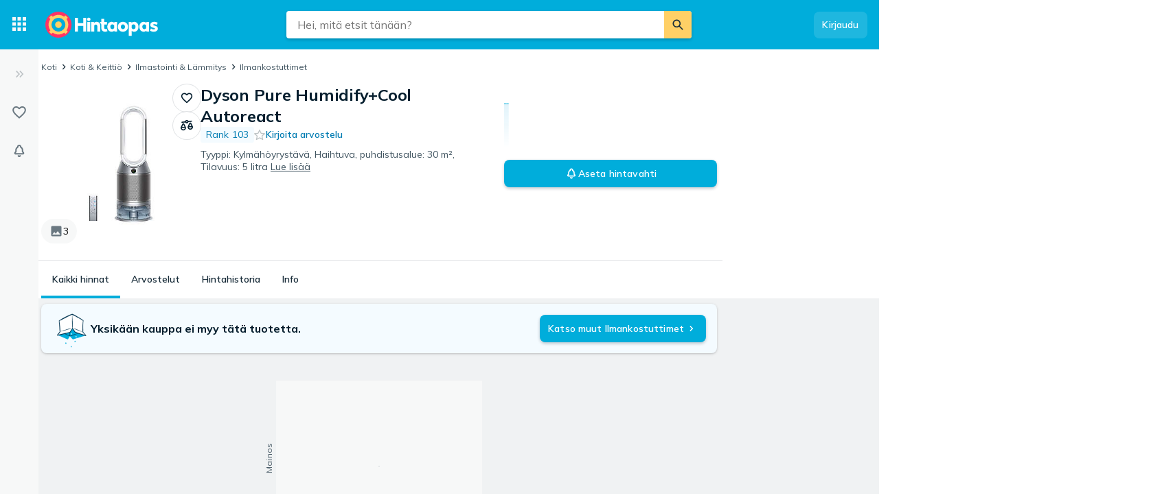

--- FILE ---
content_type: application/javascript; charset=UTF-8
request_url: https://hintaopas.fi/cdn-cgi/challenge-platform/h/g/scripts/jsd/b765a3d01eac/main.js?
body_size: 9197
content:
window._cf_chl_opt = {Huyfa0:'g'};~function(ar,aJ,al,aG,r,v,w,aQ,ap,ae,af){ar=a1,function(a2,a3,vG,an,a4,a5){for(vG={a2:285,a3:349,a4:290,a5:277,a6:252,a7:271,a8:339,a9:297,aa:272,av:190,aE:242,ak:330},an=a1,a4=a2();!![];)try{if(a5=parseInt(an(vG.a2))/1*(parseInt(an(vG.a3))/2)+parseInt(an(vG.a4))/3+-parseInt(an(vG.a5))/4*(-parseInt(an(vG.a6))/5)+-parseInt(an(vG.a7))/6*(parseInt(an(vG.a8))/7)+parseInt(an(vG.a9))/8*(parseInt(an(vG.aa))/9)+parseInt(an(vG.av))/10+-parseInt(an(vG.aE))/11*(parseInt(an(vG.ak))/12),a3===a5)break;else a4.push(a4.shift())}catch(e){a4.push(a4.shift())}}(a0,380605),aJ=this||self,al=aJ[ar(332)],aG={},aG[ar(294)]='o',aG[ar(384)]='s',aG[ar(360)]='u',aG[ar(151)]='z',aG[ar(304)]='n',aG[ar(230)]='I',r=aG,aJ[ar(327)]=function(b,a,h,e,vC,vK,vc,ay,a2,c,k,l,m,n,q,p){if(vC={a2:178,a3:354,a4:298,a5:202,a6:366,a7:228,a8:333,a9:228,aa:255,av:299,aE:155,ak:353,az:204,aD:289,aU:341,aI:331,am:241},vK={a2:158,a3:289,a4:298,a5:293,a6:154},vc={a2:254,a3:184,a4:344,a5:303,a6:139,a7:318,a8:167,a9:362},ay=ar,a2={'ZUZGK':ay(vC.a2),'HuEtn':function(x,y){return x===y},'qNuzL':function(x,y){return x+y},'fOkrw':function(a3,a4){return a3(a4)},'zSMNC':ay(vC.a3),'XZDTg':function(x,y){return y===x}},a===null||a2[ay(vC.a4)](a,void 0))return e;for(c=a2[ay(vC.a5)](u,a),b[ay(vC.a6)][ay(vC.a7)]&&(c=c[ay(vC.a8)](b[ay(vC.a6)][ay(vC.a9)](a))),c=b[ay(vC.aa)][ay(vC.av)]&&b[ay(vC.aE)]?b[ay(vC.aa)][ay(vC.av)](new b[(ay(vC.aE))](c)):function(f,aB,g){for(aB=ay,f[aB(vK.a2)](),g=0;g<f[aB(vK.a3)];a2[aB(vK.a4)](f[g],f[g+1])?f[aB(vK.a5)](a2[aB(vK.a6)](g,1),1):g+=1);return f}(c),k='nAsAaAb'.split('A'),k=k[ay(vC.ak)][ay(vC.az)](k),l=0;l<c[ay(vC.aD)];l++){n=(m=c[l],h+m);try{if(a2[ay(vC.aU)]!==ay(vC.a3)){const a4=a6(a7.i);if(a8!==a4)return aa=a4,!![]}else q=a[m],p=t(b,q),k(p)?(m=+q,m='s'===p&&m===m,a2[ay(vC.aI)](n,ay(vC.am))?d(n,p):m||d(n,q)):d(n,p)}catch(f){d(n,'i')}}return e;function d(f,g,au){if(au=ay,au(vc.a2)!==a2[au(vc.a3)])Object[au(vc.a4)][au(vc.a5)][au(vc.a6)](e,g)||(e[g]=[]),e[g][au(vc.a7)](f);else return au(vc.a8)[au(vc.a9)](g)}},v=ar(396)[ar(163)](';'),w=v[ar(353)][ar(204)](v),aJ[ar(210)]=function(b,a,vO,aS,a3,a4,h,e,d,c,k,l){for(vO={a2:321,a3:300,a4:356,a5:149,a6:215,a7:381,a8:289,a9:300,aa:356,av:289,aE:215,ak:201,az:318},aS=ar,a3={},a3[aS(vO.a2)]=aS(vO.a3),a3[aS(vO.a4)]=function(x,y){return x===y},a3[aS(vO.a5)]=function(x,y){return x<y},a3[aS(vO.a6)]=function(x,y){return x!==y},a4=a3,h=Object[aS(vO.a7)](a),e=0;e<h[aS(vO.a8)];e++)if(aS(vO.a9)!==a4[aS(vO.a2)])return a4=a5,!![];else for(d=h[e],c=a4[aS(vO.aa)](d,'f')?'N':d,c=b[c]||(b[c]=[]),d=a[d],k=0;a4[aS(vO.a5)](k,d[aS(vO.av)]);l=d[k],a4[aS(vO.aE)](c[aS(vO.ak)](l),-1)||w(l)||c[aS(vO.az)]('o.'+l),k++);};const ai=30;aQ=null,ap=aN(aJ[ar(213)]&&aJ[ar(213)].i),ae=aA(),af=function(kk,kE,kv,ka,k7,k3,k2,k1,k0,EX,vz,a3,v,w,a4){return kk={a2:239,a3:294,a4:209,a5:164,a6:220,a7:379,a8:399,a9:269},kE={a2:378,a3:352,a4:223,a5:140,a6:388,a7:163,a8:283,a9:342,aa:170,av:317,aE:318,ak:217,az:301,aD:342,aU:361,aI:223,am:217,aT:179,aH:266,aM:378,aw:317,aY:223,aL:274,ax:189,kk:166,kz:223,kD:362,kU:223},kv={a2:334,a3:334,a4:328,a5:289},ka={a2:291,a3:374,a4:357,a5:333,a6:381,a7:394,a8:284},k7={a2:265,a3:355,a4:350,a5:152,a6:152,a7:231,a8:315,a9:156,aa:192,av:255,aE:203,ak:282,az:282,aD:209,aU:186,aI:395,am:344,aT:256,aH:139,aM:201,aw:261,aY:289,aL:362,ax:303,k8:139,k9:195,ka:303,kv:284,kE:318,kk:284,kz:352,kD:257,kU:391,kI:244,km:387,kT:183,kH:159,kM:318,kw:284,kY:391,kL:170,kx:161,kh:223,kJ:283,kl:318,kG:223,kt:281,ki:303,kQ:139,kp:284,kZ:389,kN:240,kg:318,kq:284,kj:257,kc:170,kK:280,kC:379,kV:273,kA:318,ke:365,kO:266,kf:318,kR:260,kW:229,kn:185,kr:326,ko:216,ks:301,ky:218,ku:318,kB:378,kS:225,kd:329,kb:318,kF:306,kP:183,kX:166},k3={a2:311},k2={a2:159},k1={a2:295,a3:159},k0={a2:322,a3:343,a4:348,a5:185,a6:167,a7:362},EX={a2:311},vz=ar,a3={'DFYln':function(x,y){return y===x},'HHlkL':vz(kk.a2),'Tofeu':function(x,y){return x==y},'onIrU':vz(kk.a3),'whjSE':vz(kk.a4),'WDgbP':function(x,y){return x>y},'wiRDT':vz(kk.a5),'VPJNU':function(x,y){return x+y},'eZyyF':function(x,y){return y|x},'Chzmq':function(x,y){return x<<y},'XDIvE':function(x,y){return y==x},'xZdkZ':function(x,y){return x-y},'ZdgPB':function(a5,a6){return a5(a6)},'hwSpf':function(x,y){return x&y},'iuHUZ':function(x,y){return x-y},'RwAYw':function(x,y){return x&y},'RLxGX':function(x,y){return x!==y},'YatjA':vz(kk.a6),'VQWkQ':function(x,y){return x<y},'pBDRD':function(x,y){return x-y},'FMriV':vz(kk.a7),'ZOYjj':function(x,y){return x>y},'LcCNs':function(x,y){return y==x},'oJKSS':function(x,y){return x<y},'amdZQ':function(x,y){return y&x},'IjsjB':function(x,y){return x-y},'PRYJQ':function(a5,a6){return a5(a6)},'yFpmF':function(x,y){return x|y},'ZxUHz':function(x,y){return x-y},'fqWgc':function(x,y){return x-y},'ztVXz':function(x,y){return x!==y},'IOphP':function(x,y){return x==y},'Kzhuw':function(x,y){return x!=y},'XpIeF':function(a5,a6){return a5(a6)},'JmztV':function(x,y){return y*x},'PIiGi':function(x,y){return y!=x},'yzdJk':function(x,y){return x<y},'KMmHW':function(x,y){return y&x},'TbXwK':function(x,y){return x==y},'cjgbv':function(a5,a6){return a5(a6)}},v=String[vz(kk.a8)],w={'h':function(r,vU,a5){return vU=vz,a5={'uAJgu':function(x,y,vD){return vD=a1,a3[vD(EX.a2)](x,y)},'aLhYZ':a3[vU(k1.a2)]},a3[vU(k1.a3)](null,r)?'':w.g(r,6,function(g,vI){if(vI=vU,a5[vI(k0.a2)](vI(k0.a3),a5[vI(k0.a4)]))a5[vI(k0.a5)]=a6,a7();else return vI(k0.a6)[vI(k0.a7)](g)})},'g':function(r,g,l,k4,vT,a5,h,c,q,u,n,t,e,f,a,b,k,m,p,d){if(k4={a2:352},vT=vz,a5={'nnvoG':function(x,y,vm){return vm=a1,a3[vm(k2.a2)](x,y)},'DKLZY':a3[vT(k7.a2)],'ONIXC':a3[vT(k7.a3)],'FdVXc':function(x,y,vH){return vH=vT,a3[vH(k3.a2)](x,y)},'rWxHg':function(x,y,vM){return vM=vT,a3[vM(k4.a2)](x,y)},'NcaPB':vT(k7.a4),'JnRbs':function(a6){return a6()}},a3[vT(k7.a5)]!==a3[vT(k7.a6)]){if(a5[vT(k7.a7)](a,null))return a===void 0?'u':'x';if(h=typeof a,h===a5[vT(k7.a8)]&&typeof a[vT(k7.a9)]===a5[vT(k7.aa)])try{return a[vT(k7.a9)](function(){}),'p'}catch(e){}return b[vT(k7.av)][vT(k7.aE)](a)?'a':a5[vT(k7.ak)](a,b[vT(k7.av)])?'C':a===!0?'T':a5[vT(k7.az)](a,!1)?'F':h==vT(k7.aD)?a instanceof b[vT(k7.aU)]&&a5[vT(k7.aI)](b[vT(k7.aU)][vT(k7.am)][vT(k7.aT)][vT(k7.aH)](a)[vT(k7.aM)](vT(k7.aw)),0)?'N':'f':r[h]||'?'}else{if(null==r)return'';for(q={},u={},h='',n=2,t=3,e=2,f=[],a=0,b=0,k=0;k<r[vT(k7.aY)];k+=1)if(m=r[vT(k7.aL)](k),Object[vT(k7.am)][vT(k7.ax)][vT(k7.k8)](q,m)||(q[m]=t++,u[m]=!0),p=a3[vT(k7.k9)](h,m),Object[vT(k7.am)][vT(k7.ax)][vT(k7.aH)](q,p))h=p;else{if(Object[vT(k7.am)][vT(k7.ka)][vT(k7.aH)](u,h)){if(256>h[vT(k7.kv)](0)){for(c=0;c<e;a<<=1,g-1==b?(b=0,f[vT(k7.kE)](l(a)),a=0):b++,c++);for(d=h[vT(k7.kk)](0),c=0;a3[vT(k7.kz)](8,c);a=a3[vT(k7.kD)](a3[vT(k7.kU)](a,1),1&d),a3[vT(k7.kI)](b,a3[vT(k7.km)](g,1))?(b=0,f[vT(k7.kE)](a3[vT(k7.kT)](l,a)),a=0):b++,d>>=1,c++);}else{for(d=1,c=0;c<e;a=d|a<<1,a3[vT(k7.kH)](b,g-1)?(b=0,f[vT(k7.kM)](l(a)),a=0):b++,d=0,c++);for(d=h[vT(k7.kw)](0),c=0;16>c;a=a3[vT(k7.kY)](a,1)|a3[vT(k7.kL)](d,1),b==a3[vT(k7.kx)](g,1)?(b=0,f[vT(k7.kE)](l(a)),a=0):b++,d>>=1,c++);}n--,0==n&&(n=Math[vT(k7.kh)](2,e),e++),delete u[h]}else for(d=q[h],c=0;c<e;a=a<<1.67|a3[vT(k7.kJ)](d,1),g-1==b?(b=0,f[vT(k7.kl)](l(a)),a=0):b++,d>>=1,c++);h=(n--,a3[vT(k7.kH)](0,n)&&(n=Math[vT(k7.kG)](2,e),e++),q[p]=t++,String(m))}if(a3[vT(k7.kt)]('',h)){if(Object[vT(k7.am)][vT(k7.ki)][vT(k7.kQ)](u,h)){if(256>h[vT(k7.kp)](0)){if(a3[vT(k7.kZ)]!==a3[vT(k7.kZ)])return;else{for(c=0;a3[vT(k7.kN)](c,e);a<<=1,b==a3[vT(k7.kx)](g,1)?(b=0,f[vT(k7.kg)](l(a)),a=0):b++,c++);for(d=h[vT(k7.kq)](0),c=0;8>c;a=a3[vT(k7.kj)](a<<1.35,a3[vT(k7.kc)](d,1)),b==a3[vT(k7.kK)](g,1)?(b=0,f[vT(k7.kl)](l(a)),a=0):b++,d>>=1,c++);}}else if(vT(k7.kC)===a3[vT(k7.kV)]){for(d=1,c=0;c<e;a=d|a<<1.36,b==a3[vT(k7.kK)](g,1)?(b=0,f[vT(k7.kA)](l(a)),a=0):b++,d=0,c++);for(d=h[vT(k7.kw)](0),c=0;a3[vT(k7.ke)](16,c);a=a3[vT(k7.kj)](a<<1.32,1&d),a3[vT(k7.kO)](b,g-1)?(b=0,f[vT(k7.kf)](l(a)),a=0):b++,d>>=1,c++);}else a7(),a8[vT(k7.kR)]!==a5[vT(k7.kW)]&&(aE[vT(k7.kn)]=ak,a5[vT(k7.kr)](az));n--,0==n&&(n=Math[vT(k7.kh)](2,e),e++),delete u[h]}else for(d=q[h],c=0;a3[vT(k7.ko)](c,e);a=a<<1|a3[vT(k7.ks)](d,1),b==a3[vT(k7.ky)](g,1)?(b=0,f[vT(k7.ku)](a3[vT(k7.kB)](l,a)),a=0):b++,d>>=1,c++);n--,0==n&&e++}for(d=2,c=0;a3[vT(k7.kN)](c,e);a=a3[vT(k7.kS)](a<<1,1.07&d),a3[vT(k7.kH)](b,a3[vT(k7.kd)](g,1))?(b=0,f[vT(k7.kb)](l(a)),a=0):b++,d>>=1,c++);for(;;)if(a<<=1,b==a3[vT(k7.kF)](g,1)){f[vT(k7.kl)](a3[vT(k7.kP)](l,a));break}else b++;return f[vT(k7.kX)]('')}},'j':function(r,k9,vY,a5){return k9={a2:148},vY=vz,a5={'Rcctj':function(x,y){return x!==y},'Jwvbm':function(x,y,vw){return vw=a1,a3[vw(k9.a2)](x,y)}},vY(kv.a2)===vY(kv.a3)?r==null?'':a3[vY(kv.a4)]('',r)?null:w.i(r[vY(kv.a5)],32768,function(g,vL,a){if(vL=vY,a5[vL(ka.a2)](vL(ka.a3),vL(ka.a3))){for(a=[];a5[vL(ka.a4)](b,null);a=a[vL(ka.a5)](a4[vL(ka.a6)](b)),b=a5[vL(ka.a7)](b));return a}else return r[vL(ka.a8)](g)}):![]},'i':function(r,g,l,vx,c,q,u,h,n,t,e,f,a,b,k,m,d,a5,a6,p){for(vx=vz,c=[],q=4,u=4,h=3,n=[],f=a3[vx(kE.a2)](l,0),a=g,b=1,t=0;a3[vx(kE.a3)](3,t);c[t]=t,t+=1);for(k=0,m=Math[vx(kE.a4)](2,2),e=1;a3[vx(kE.a5)](e,m);)for(a5=vx(kE.a6)[vx(kE.a7)]('|'),a6=0;!![];){switch(a5[a6++]){case'0':k|=(0<p?1:0)*e;continue;case'1':e<<=1;continue;case'2':0==a&&(a=g,f=a3[vx(kE.a2)](l,b++));continue;case'3':a>>=1;continue;case'4':p=a3[vx(kE.a8)](f,a);continue}break}switch(k){case 0:for(k=0,m=Math[vx(kE.a4)](2,8),e=1;e!=m;p=f&a,a>>=1,0==a&&(a=g,f=l(b++)),k|=e*(0<p?1:0),e<<=1);d=a3[vx(kE.a9)](v,k);break;case 1:for(k=0,m=Math[vx(kE.a4)](2,16),e=1;m!=e;p=a3[vx(kE.aa)](f,a),a>>=1,0==a&&(a=g,f=l(b++)),k|=a3[vx(kE.av)](0<p?1:0,e),e<<=1);d=v(k);break;case 2:return''}for(t=c[3]=d,n[vx(kE.aE)](d);;){if(b>r)return'';for(k=0,m=Math[vx(kE.a4)](2,h),e=1;a3[vx(kE.ak)](e,m);p=a3[vx(kE.az)](f,a),a>>=1,a==0&&(a=g,f=a3[vx(kE.aD)](l,b++)),k|=(a3[vx(kE.aU)](0,p)?1:0)*e,e<<=1);switch(d=k){case 0:for(k=0,m=Math[vx(kE.aI)](2,8),e=1;a3[vx(kE.am)](e,m);p=a3[vx(kE.aT)](f,a),a>>=1,a3[vx(kE.aH)](0,a)&&(a=g,f=a3[vx(kE.aM)](l,b++)),k|=a3[vx(kE.aw)](0<p?1:0,e),e<<=1);c[u++]=v(k),d=u-1,q--;break;case 1:for(k=0,m=Math[vx(kE.aY)](2,16),e=1;e!=m;p=f&a,a>>=1,a3[vx(kE.aL)](0,a)&&(a=g,f=l(b++)),k|=(0<p?1:0)*e,e<<=1);c[u++]=a3[vx(kE.ax)](v,k),d=u-1,q--;break;case 2:return n[vx(kE.kk)]('')}if(q==0&&(q=Math[vx(kE.kz)](2,h),h++),c[d])d=c[d];else if(d===u)d=t+t[vx(kE.kD)](0);else return null;n[vx(kE.aE)](d),c[u++]=t+d[vx(kE.kD)](0),q--,t=d,0==q&&(q=Math[vx(kE.kU)](2,h),h++)}}},a4={},a4[vz(kk.a9)]=w.h,a4}(),aR();function u(b,vZ,as,a3,a4,a){for(vZ={a2:181,a3:333,a4:381,a5:394},as=ar,a3={},a3[as(vZ.a2)]=function(x,y){return x!==y},a4=a3,a=[];a4[as(vZ.a2)](b,null);a=a[as(vZ.a3)](Object[as(vZ.a4)](b)),b=Object[as(vZ.a5)](b));return a}function aN(a3,vy,aP,a4,a5){return vy={a2:276,a3:249,a4:304,a5:276},aP=ar,a4={},a4[aP(vy.a2)]=function(x,y){return x===y},a4[aP(vy.a3)]=aP(vy.a4),a5=a4,a5[aP(vy.a5)](typeof a3,a5[aP(vy.a3)])&&a3>=ai?a3:0}function aq(a2,vS,v0){if(vS={a2:294},v0=ar,!ag())return![];if(a2&&typeof a2===v0(vS.a2)&&a2.i!==undefined){const a3=aN(a2.i);if(ap!==a3)return ap=a3,!![]}return![]}function t(b,a,vQ,ao,a3,a4,h){if(vQ={a2:264,a3:309,a4:294,a5:168,a6:209,a7:264,a8:156,a9:168,aa:255,av:203,aE:255,ak:209,az:186,aD:186,aU:344,aI:256,am:139,aT:201,aH:261},ao=ar,a3={},a3[ao(vQ.a2)]=function(x,y){return x===y},a3[ao(vQ.a3)]=ao(vQ.a4),a3[ao(vQ.a5)]=ao(vQ.a6),a4=a3,a==null)return a4[ao(vQ.a7)](a,void 0)?'u':'x';if(h=typeof a,h===a4[ao(vQ.a3)]&&typeof a[ao(vQ.a8)]===a4[ao(vQ.a9)])try{return a[ao(vQ.a8)](function(){}),'p'}catch(e){}return b[ao(vQ.aa)][ao(vQ.av)](a)?'a':a===b[ao(vQ.aE)]?'C':!0===a?'T':!1===a?'F':h==ao(vQ.ak)?a instanceof b[ao(vQ.az)]&&b[ao(vQ.aD)][ao(vQ.aU)][ao(vQ.aI)][ao(vQ.am)](a)[ao(vQ.aT)](ao(vQ.aH))>0?'N':'f':r[h]||'?'}function aZ(a2,vo,vr,ab,a3,a4){vo={a2:150,a3:279,a4:232},vr={a2:370,a3:209},ab=ar,a3={'yNhfC':function(x,y){return x===y},'BhssZ':function(a5,a6,a7){return a5(a6,a7)},'tyyCY':ab(vo.a2)},aj(),a4=at(),a3[ab(vo.a3)](aV,a4.r,function(a5,a6,aF,a7){(aF=ab,a6)&&(a7=aq(a6),a7&&aj());a3[aF(vr.a2)](typeof a2,aF(vr.a3))&&a2(a5)}),a4.e&&aO(a3[ab(vo.a4)],a4.e)}function aR(kl,kJ,vh,a2,a3,a4,a5,a6){if(kl={a2:336,a3:350,a4:213,a5:292,a6:324,a7:336,a8:359,a9:318,aa:284,av:258,aE:237,ak:296,az:325,aD:260,aU:187,aI:372,am:347,aT:211,aH:211,aM:196,aw:185},kJ={a2:245,a3:260,a4:350,a5:338,a6:193,a7:386,a8:185},vh=ar,a2={'wpjca':function(x,y){return x-y},'Qlouq':function(x,y){return x>y},'NXrbS':function(x,y){return y==x},'WOKDv':function(x,y){return x-y},'AsRmN':function(a7){return a7()},'kUjuQ':function(x,y){return y!==x},'BiFxa':function(x,y){return y!==x},'uqGss':vh(kl.a2),'wUtJq':function(x,y){return x!==y},'btefG':vh(kl.a3),'xlDmv':function(x,y){return y!==x}},a3=aJ[vh(kl.a4)],!a3){if(a2[vh(kl.a5)](a2[vh(kl.a6)],vh(kl.a7))){for(c=0;c<e;a<<=1,b==a2[vh(kl.a8)](g,1)?(b=0,f[vh(kl.a9)](l(a)),a=0):b++,c++);for(d=h[vh(kl.aa)](0),c=0;a2[vh(kl.av)](8,c);a=a<<1|d&1.65,a2[vh(kl.aE)](b,a2[vh(kl.ak)](g,1))?(b=0,f[vh(kl.a9)](l(a)),a=0):b++,d>>=1,c++);}else return}if(!aC())return;if(a4=![],a5=function(){if(!a4){if(a4=!![],!aC())return;aZ(function(a8){aW(a3,a8)})}},a2[vh(kl.az)](al[vh(kl.aD)],a2[vh(kl.aU)]))a5();else if(aJ[vh(kl.aI)]){if(a2[vh(kl.am)](vh(kl.aT),vh(kl.aH))){if(!a8){if(az=!![],!aD())return;aU(function(aw){aT(aH,aw)})}}else al[vh(kl.aI)](vh(kl.aM),a5)}else a6=al[vh(kl.aw)]||function(){},al[vh(kl.aw)]=function(vJ){vJ=vh,a2[vJ(kJ.a2)](a6),al[vJ(kJ.a3)]!==vJ(kJ.a4)&&(a2[vJ(kJ.a5)](vJ(kJ.a6),vJ(kJ.a7))?(al[vJ(kJ.a8)]=a6,a5()):a3())}}function ac(a3,E3,v4,a4,a5){return E3={a2:377,a3:377,a4:373},v4=ar,a4={},a4[v4(E3.a2)]=function(x,y){return x<y},a5=a4,a5[v4(E3.a3)](Math[v4(E3.a4)](),a3)}function aC(Ea,v6,a2,a3,a4,a5,q,p){if(Ea={a2:207,a3:182,a4:316,a5:175,a6:141,a7:146,a8:250,a9:367,aa:241},v6=ar,a2={'KhaAG':function(a6,a7,a8){return a6(a7,a8)},'DjysH':function(a6,a7){return a6(a7)},'elxgM':function(x,y){return x/y},'MawSh':function(x,y){return y===x}},a3=3600,a4=aK(),a5=Math[v6(Ea.a2)](a2[v6(Ea.a3)](Date[v6(Ea.a4)](),1e3)),a5-a4>a3){if(a2[v6(Ea.a5)](v6(Ea.a6),v6(Ea.a7)))q=a[m],p=a2[v6(Ea.a8)](t,b,q),a2[v6(Ea.a9)](k,p)?(m=+q,m=p==='s'&&m===m,n===v6(Ea.aa)?a2[v6(Ea.a8)](d,n,p):m||d(n,q)):a2[v6(Ea.a8)](d,n,p);else return![]}return!![]}function aA(EM,vE){return EM={a2:198},vE=ar,crypto&&crypto[vE(EM.a2)]?crypto[vE(EM.a2)]():''}function aj(E1,E0,v1,a2){if(E1={a2:200,a3:219},E0={a2:369,a3:262,a4:238,a5:346},v1=ar,a2={'umiHT':function(a3,a4){return a3(a4)},'TeYTy':v1(E1.a2),'smuvd':function(a3){return a3()},'iQgmD':function(a3){return a3()}},clearTimeout(aQ),!a2[v1(E1.a3)](ag))return;aQ=setTimeout(function(vX,v2,a3){if(vX={a2:305},v2=v1,a3={'nKnIx':function(a4,a5,a6){return a4(a5,a6)}},a2[v2(E0.a2)]===v2(E0.a3)){if(a7=!![],!a8())return;a2[v2(E0.a4)](a9,function(aD,v3){v3=v2,a3[v3(vX.a2)](aE,ak,aD)})}else a2[v2(E0.a5)](aZ)},ap*1e3)}function aW(a5,a6,kQ,vl,a7,a8,aE,ak,az,aD,aU,aI,am,aT,a9,aa){if(kQ={a2:363,a3:286,a4:251,a5:390,a6:263,a7:248,a8:180,a9:226,aa:385,av:243,aE:163,ak:278,az:371,aD:267,aU:247,aI:397,am:165,aT:323,aH:173,aM:147,aw:269,aY:363,aL:307,ax:174,kp:313,kZ:270,kN:213,kg:287,kq:246,kj:206,kc:142,kK:275,kC:174,kV:320,kA:145,ke:153,kO:180,kf:233,kR:393,kW:153,kn:259,kr:197,ko:226,ks:169,ky:302,ku:259,kB:197},vl=ar,a7={},a7[vl(kQ.a2)]=function(x,y){return x+y},a7[vl(kQ.a3)]=function(x,y){return x+y},a7[vl(kQ.a4)]=vl(kQ.a5),a7[vl(kQ.a6)]=vl(kQ.a7),a7[vl(kQ.a8)]=vl(kQ.a9),a8=a7,!a5[vl(kQ.aa)]){if(vl(kQ.a7)!==a8[vl(kQ.a6)]){for(aE=vl(kQ.av)[vl(kQ.aE)]('|'),ak=0;!![];){switch(aE[ak++]){case'0':az=new az[(vl(kQ.ak))]();continue;case'1':az[vl(kQ.az)](vl(kQ.aD),aU);continue;case'2':az[vl(kQ.aU)]=2500;continue;case'3':aD={},aD[vl(kQ.aI)]=aM,aD[vl(kQ.am)]=aT,aD[vl(kQ.aT)]=vl(kQ.aH),az[vl(kQ.aM)](aH[vl(kQ.aw)](aD));continue;case'4':aU=a8[vl(kQ.aY)](a8[vl(kQ.a3)](vl(kQ.aL),ak[vl(kQ.ax)][vl(kQ.kp)]),vl(kQ.kZ))+aI.r+a8[vl(kQ.a4)];continue;case'5':aI=aE[vl(kQ.kN)];continue;case'6':az[vl(kQ.kg)]=function(){};continue;case'7':aT=(am={},am[vl(kQ.kq)]=aD[vl(kQ.ax)][vl(kQ.kq)],am[vl(kQ.kj)]=aU[vl(kQ.ax)][vl(kQ.kj)],am[vl(kQ.kc)]=aI[vl(kQ.ax)][vl(kQ.kc)],am[vl(kQ.kK)]=am[vl(kQ.kC)][vl(kQ.kV)],am[vl(kQ.kA)]=aT,am);continue}break}}else return}a6===vl(kQ.ke)?(a9={},a9[vl(kQ.aT)]=a8[vl(kQ.kO)],a9[vl(kQ.kf)]=a5.r,a9[vl(kQ.kR)]=vl(kQ.kW),aJ[vl(kQ.kn)][vl(kQ.kr)](a9,'*')):(aa={},aa[vl(kQ.aT)]=vl(kQ.ko),aa[vl(kQ.kf)]=a5.r,aa[vl(kQ.kR)]=vl(kQ.ks),aa[vl(kQ.ky)]=a6,aJ[vl(kQ.ku)][vl(kQ.kB)](aa,'*'))}function at(vR,ad,a4,a5,a6,a7,a8,a9){a4=(vR={a2:144,a3:398,a4:208,a5:345,a6:176,a7:310,a8:358,a9:227,aa:162,av:199,aE:188,ak:160,az:222,aD:358,aU:157},ad=ar,{'ozoYx':ad(vR.a2),'hhYnV':function(aa,av,aE,ak,az){return aa(av,aE,ak,az)}});try{return a5=al[ad(vR.a3)](ad(vR.a4)),a5[ad(vR.a5)]=ad(vR.a6),a5[ad(vR.a7)]='-1',al[ad(vR.a8)][ad(vR.a9)](a5),a6=a5[ad(vR.aa)],a7={},a7=tKaHa8(a6,a6,'',a7),a7=tKaHa8(a6,a6[a4[ad(vR.av)]]||a6[ad(vR.aE)],'n.',a7),a7=a4[ad(vR.ak)](tKaHa8,a6,a5[ad(vR.az)],'d.',a7),al[ad(vR.aD)][ad(vR.aU)](a5),a8={},a8.r=a7,a8.e=null,a8}catch(e){return a9={},a9.r={},a9.e=e,a9}}function aK(E5,v5,a2,a3){return E5={a2:213,a3:207,a4:364},v5=ar,a2={'tfEUp':function(a4,a5){return a4(a5)}},a3=aJ[v5(E5.a2)],Math[v5(E5.a3)](+a2[v5(E5.a4)](atob,a3.t))}function aO(a5,a6,Eh,vk,a7,a8,a9,aa,av,aE,ak,az,aD,l){if(Eh={a2:390,a3:267,a4:380,a5:234,a6:212,a7:177,a8:314,a9:213,aa:340,av:214,aE:307,ak:174,az:313,aD:270,aU:253,aI:278,am:371,aT:138,aH:247,aM:287,aw:246,aY:206,aL:206,ax:142,EJ:275,El:320,EG:145,Et:397,Ei:165,EQ:323,Ep:173,EZ:147,EN:269,Eg:201,Eq:318},vk=ar,a7={'EYCxS':function(aU,aI){return aU(aI)},'Gwffs':function(x,y){return x+y},'yUbTA':function(x,y){return x+y},'srGWn':vk(Eh.a2),'NgHAQ':vk(Eh.a3)},!a7[vk(Eh.a4)](ac,0))return![];a9=(a8={},a8[vk(Eh.a5)]=a5,a8[vk(Eh.a6)]=a6,a8);try{vk(Eh.a7)!==vk(Eh.a8)?(aa=aJ[vk(Eh.a9)],av=a7[vk(Eh.aa)](a7[vk(Eh.av)](vk(Eh.aE),aJ[vk(Eh.ak)][vk(Eh.az)]),vk(Eh.aD))+aa.r+a7[vk(Eh.aU)],aE=new aJ[(vk(Eh.aI))](),aE[vk(Eh.am)](a7[vk(Eh.aT)],av),aE[vk(Eh.aH)]=2500,aE[vk(Eh.aM)]=function(){},ak={},ak[vk(Eh.aw)]=aJ[vk(Eh.ak)][vk(Eh.aw)],ak[vk(Eh.aY)]=aJ[vk(Eh.ak)][vk(Eh.aL)],ak[vk(Eh.ax)]=aJ[vk(Eh.ak)][vk(Eh.ax)],ak[vk(Eh.EJ)]=aJ[vk(Eh.ak)][vk(Eh.El)],ak[vk(Eh.EG)]=ae,az=ak,aD={},aD[vk(Eh.Et)]=a9,aD[vk(Eh.Ei)]=az,aD[vk(Eh.EQ)]=vk(Eh.Ep),aE[vk(Eh.EZ)](af[vk(Eh.EN)](aD))):(l=d[k],c[vk(Eh.Eg)](l)!==-1||w(l)||c[vk(Eh.Eq)]('o.'+l))}catch(e){}}function a1(a,v,E,k){return a=a-138,E=a0(),k=E[a],k}function aV(a2,a3,EH,ET,EI,ED,Ez,v7,a4,a5,a6,a7,a8,a9,aa){for(EH={a2:247,a3:267,a4:376,a5:163,a6:205,a7:174,a8:147,a9:269,aa:171,av:385,aE:247,ak:287,az:221,aD:288,aU:153,aI:337,am:351,aT:351,aH:319,aM:351,aw:385,aY:236,aL:278,ax:371,EM:268,Ew:335,EY:307,EL:174,Ex:313,Eh:143,EJ:213},ET={a2:375},EI={a2:191},ED={a2:194,a3:368,a4:194,a5:235,a6:392,a7:289,a8:308,a9:312,aa:172,av:382},Ez={a2:383},v7=ar,a4={'KhZyA':v7(EH.a2),'AzRkz':function(x,y){return x>y},'ukXvg':function(av){return av()},'PtTQl':v7(EH.a3),'RpWuX':function(x,y){return x+y}},a5=v7(EH.a4)[v7(EH.a5)]('|'),a6=0;!![];){switch(a5[a6++]){case'0':console[v7(EH.a6)](aJ[v7(EH.a7)]);continue;case'1':a9[v7(EH.a8)](af[v7(EH.a9)](JSON[v7(EH.aa)](a8)));continue;case'2':aa[v7(EH.av)]&&(a9[v7(EH.aE)]=5e3,a9[v7(EH.ak)]=function(v8){v8=v7,a3(a7[v8(Ez.a2)])});continue;case'3':a9[v7(EH.az)]=function(v9,av,aE){if(v9=v7,a9[v9(ED.a2)]>=200&&a7[v9(ED.a3)](a9[v9(ED.a4)],300)){try{aE=a9[v9(ED.a5)],aE&&a7[v9(ED.a6)](aE[v9(ED.a7)],0)&&(av=JSON[v9(ED.a8)](aE))}catch(e){}a3(a7[v9(ED.a9)],av)}else a3(a7[v9(ED.aa)](v9(ED.av),a9[v9(ED.a4)]))};continue;case'4':a7={'ISWxo':a4[v7(EH.aD)],'ENHfq':function(x,y){return x<y},'bllDf':function(x,y,va){return va=v7,a4[va(EI.a2)](x,y)},'KfgPS':v7(EH.aU),'PDqfJ':function(x,y){return x+y}};continue;case'5':a9[v7(EH.aI)]=function(vv){vv=v7,a3(vv(ET.a2))};continue;case'6':a8={'t':aK(),'lhr':al[v7(EH.am)]&&al[v7(EH.aT)][v7(EH.aH)]?al[v7(EH.aM)][v7(EH.aH)]:'','api':aa[v7(EH.aw)]?!![]:![],'c':a4[v7(EH.aY)](ag),'payload':a2};continue;case'7':a9=new aJ[(v7(EH.aL))]();continue;case'8':a9[v7(EH.ax)](a4[v7(EH.EM)],a4[v7(EH.Ew)](v7(EH.EY),aJ[v7(EH.EL)][v7(EH.Ex)])+v7(EH.Eh)+aa.r);continue;case'9':aa=aJ[v7(EH.EJ)];continue}break}}function a0(kp){return kp='floor,iframe,function,oZqZw9,tVbMT,IWjXX9,__CF$cv$params,yUbTA,DTNHD,oJKSS,PIiGi,IjsjB,iQgmD,HdgbO,onload,contentDocument,pow,JiZIl,yFpmF,cloudflare-invisible,appendChild,getOwnPropertyNames,NcaPB,bigint,nnvoG,tyyCY,sid,NBeO0,responseText,ukXvg,NXrbS,umiHT,gvMeo,VQWkQ,d.cookie,27709CNpXrd,5|4|0|1|2|6|7|3,XDIvE,AsRmN,etscg0,timeout,uwVCK,iVShj,KhaAG,PTgxl,125IfWLIA,srGWn,zohbK,Array,toString,eZyyF,Qlouq,parent,readyState,[native code],bRXVC,wFizB,vZVnV,onIrU,LcCNs,POST,PtTQl,wmkL,/b/ov1/0.92501084391053:1770142237:c5nvOo01MKkVxRlXp7aQVDQCGH3k1vpqJ08QXe6oF0w/,253758weplJx,4970475KGYxHz,FMriV,TbXwK,djXF2,NHZAu,82852qumWKo,XMLHttpRequest,BhssZ,pBDRD,RLxGX,FdVXc,RwAYw,charCodeAt,83gSbtwu,fldlX,ontimeout,KhZyA,length,2204730wTriDA,Jwvbm,BiFxa,splice,object,HHlkL,WOKDv,8AKefxO,HuEtn,from,lklsp,amdZQ,detail,hasOwnProperty,number,nKnIx,fqWgc,/cdn-cgi/challenge-platform/h/,parse,gNuld,tabIndex,DFYln,KfgPS,Huyfa0,GQRJI,DKLZY,now,JmztV,push,href,zKNbK6,tPGCM,uAJgu,source,uqGss,wUtJq,JnRbs,tKaHa8,IOphP,ZxUHz,7476EzuhWM,XZDTg,document,concat,Cdtfp,RpWuX,qoEWb,onerror,kUjuQ,14lmwNod,Gwffs,zSMNC,XpIeF,lCirU,prototype,style,smuvd,xlDmv,aLhYZ,1314IbpnlQ,loading,location,WDgbP,includes,TcAXt,whjSE,QraAe,Rcctj,body,wpjca,undefined,yzdJk,charAt,REywZ,tfEUp,ZOYjj,Object,DjysH,ENHfq,TeYTy,yNhfC,open,addEventListener,random,QlxHS,xhr-error,4|9|0|7|8|2|3|5|6|1,GUcwG,PRYJQ,dJsmT,EYCxS,keys,http-code:,ISWxo,string,api,zWJvS,xZdkZ,4|3|2|0|1,YatjA,/invisible/jsd,Chzmq,bllDf,event,getPrototypeOf,rWxHg,_cf_chl_opt;fIkXy0;NBXV3;bqLg3;ixmU7;lkRq8;rHKH5;yZqJW8;oMHJ9;ingj4;kZDfP7;rGhOM8;wtuTv9;tKaHa8;oZqZw9;CbEkU5;DWVYr1,errorInfoObject,createElement,fromCharCode,NgHAQ,call,Kzhuw,nfHgw,RsmiY1,/jsd/oneshot/b765a3d01eac/0.92501084391053:1770142237:c5nvOo01MKkVxRlXp7aQVDQCGH3k1vpqJ08QXe6oF0w/,clientInformation,oVFw7,AFbJU,send,ztVXz,uklcT,error on cf_chl_props,symbol,wiRDT,success,qNuzL,Set,catch,removeChild,sort,Tofeu,hhYnV,iuHUZ,contentWindow,split,llBSj,chctx,join,43$V7tiJk9dj+y1oGeM0WCUIXxAYwaTlg8pZ6-PDuO2zvqKsHBf5bnQSERFmcLNhr,YTUHX,error,hwSpf,stringify,PDqfJ,jsd,_cf_chl_opt,MawSh,display: none,bfPDY,CUtPj,KMmHW,CInUy,ibnxf,elxgM,ZdgPB,ZUZGK,onreadystatechange,Function,btefG,navigator,cjgbv,1749870bfvLAH,AzRkz,ONIXC,ZzbmG,status,VPJNU,DOMContentLoaded,postMessage,randomUUID,ozoYx,xMDJb,indexOf,fOkrw,isArray,bind,log,eJTNY9'.split(','),a0=function(){return kp},a0()}function ag(vB,aX,a3,a4){return vB={a2:224,a3:224},aX=ar,a3={},a3[aX(vB.a2)]=function(x,y){return x>y},a4=a3,a4[aX(vB.a3)](ap,0)}}()